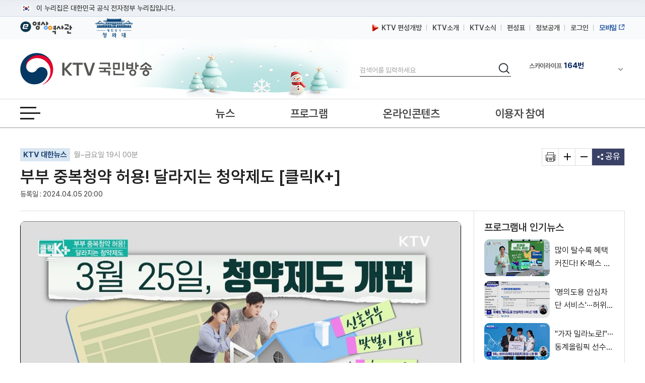

--- FILE ---
content_type: text/html; charset=UTF-8
request_url: https://www.ktv.go.kr/content/view?content_id=698813
body_size: 44732
content:








<!DOCTYPE html>
<html lang="ko">
<head>
<title>KTV 국민방송</title>
<meta http-equiv="X-UA-Compatible" content="IE=edge" />
<meta http-equiv="Content-type" content="text/html; charset=utf-8" />

	
		<meta property='og:title' content='부부 중복청약 허용! 달라지는 청약제도 [클릭K+]' />
	
	
	


	
		<meta property='og:image' content='https://www.ktv.go.kr/media/contents/image/2024/04/05/xRwpLZ1keJ.jpg' />
	
	


	
		<meta property='og:description' content='부부 중복청약 허용! 달라지는 청약제도 [클릭K+]' />
	
	
	

<meta property="og:type" content="article" />
<meta property='og:site_name' content='ktv.go.kr' />
<meta property='og:url' content='http://www.ktv.go.kr/content/view?content_id=698813' />
<meta property='og:site' content='http://www.ktv.go.kr/content/view?content_id=698813' />
<meta name="google-site-verification" content="cl0RZs68GEqnQCoqOBLWPf7T74Qisl1T6jQg1Yz1MZE" />
<meta name="naver-site-verification" content="a51ac2ca83ee47fba5c091daeda27f6c05801097" />

<link rel="apple-touch-icon-precomposed" href="/resources/images/appico.ico"/>
<link rel="shortcut icon" href="/resources/images/appico.ico"/>
<link rel="stylesheet" type="text/css" href="/resources/css/web/common.css?v=adbactde" />
<link rel="stylesheet" type="text/css" href="/resources/css/web/web.css?v=adbactde" />
<link rel="stylesheet" type="text/css" href="/resources/js/library/jquery-ui-1.11.4/jquery-ui.min.css" />
<link rel="stylesheet" type="text/css" href="/resources/css/web/owl.carousel.css" />
<script src="/resources/js/library/jquery/jquery-1.10.2.min.js"></script>
<script src="/resources/js/library/jquery-ui-1.11.4/jquery-ui.min.js"></script>
<script src="/resources/js/library/prototype.js"></script>
<script src="/resources/js/library/owl.carousel.js"></script>
<script src="/resources/js/library/SimpleDateFormat-1.0.js"></script>
<script src="/resources/js/library/jquery.cookie.js"></script>
<script src="/resources/js/library/jquery-scrolltofixed-min.js"></script>
<script src="/resources/js/library/jquery.syaku.rolling.js"></script>
<script src="/resources/js/library/jquery.lazy.min.js"></script>
<script src="/resources/js/views/common/common.js?v=adbactde"></script>
<script src="/resources/js/views/common/datepicker.js?v=adbactde"></script>
<script src="/resources/js/views/common/util/validationCheckUtil.js"></script>
<script src="/resources/js/views/common/popup/layerPopup.js?v=adbactde"></script>
<script src="/resources/js/views/common/util/cookieUtil.js?v=adbactde"></script>
<script src="/resources/js/views/common/util/stringUtil.js"></script>
<script src="/resources/js/views/header/header.js?v=adbactde"></script>
<script src="/resources/js/library/slick/slick.js?v=adbactde"></script>
</head>
<body>
	
		
			<input type="hidden" id="shareTitle" value="부부 중복청약 허용! 달라지는 청약제도 [클릭K+]" />
		
		
		
		
	
	<input type="hidden" id="shareURL" value="http://www.ktv.go.kr/content/view?content_id=698813" />
	<div id="skipNavi">
		<p>
			<a href="#contents">본문바로가기</a>
			<a href="#gnb">메뉴바로가기</a>
		</p>
	</div>
	<div id="header-top">
		<div class="toggle-wrap">
			<div class="toggle-head">
				<div class="inner">
					<span class="nuri-txt">이 누리집은 대한민국 공식 전자정부 누리집입니다.</span>
					<!-- <button type="button" class="btn btn-txt ico-arr-down toggle-btn xsm">공식 누리집 확인방법<span class="sr-only">열기</span></button> -->
				</div>
			</div>
			<div class="toggle-body">
				<div class="inner">
					<dl class="dl nuri">
						<dt class="dt">공식 누리집 주소 확인하기</dt>
						<dd class="dd">go.kr 주소를 사용하는 누리집은 대한민국 정부기관이 관리하는 누리집입니다.<br class="br">이밖에 or.kr 또는 .kr등 다른 도메인 주소를 사용하고 있다면 아래 URL에서 도메인 주소를 확인해 보세요</dd>
						<dd><a href="javascript:window.open('https://uiux.egovframe.go.kr/search.do?query='+window.location.host,'_blank');" class="btn btn-txt ico-go xsm">운영중인 공식 누리집보기</a></dd>
					</dl>
				</div>
			</div>
		</div>
	</div>
	<div id="wrap" class="web_wrap sbC">
		











<script>
	var anyidAdaptor = anyidAdaptor || {};
	anyidAdaptor.orgLogin = function(data){
		//self login logic start
		const params = new URLSearchParams(location.search);
		var obj ={
			ssob : data.ssob
			, tag : params.get("tx")
		}

		var xhr = new XMLHttpRequest();
		xhr.open("POST", "/anyid/getUsrInfo", true);
		xhr.setRequestHeader("Content-Type", "application/json");
		xhr.onreadystatechange = function() {
			if (xhr.readyState === 4 && xhr.status === 200) {
				var response = JSON.parse(xhr.responseText);
				if (response.status == "success") {
					$.ajax({
				        url: "/anyid/anyIdLogin",
				        type: "POST",
				        data: xhr.responseText,
				        contentType: "application/json; charset=utf-8",
				        dataType: 'json',
				        success: function(retMap) {
				        	if(retMap.result != null){
					        	location.href="/";
				        	}else{
				        		alert("정부 통합로그인(Any-id)를 사용하시려면\nKTV 국민방송 홈페이지 회원가입이 필요합니다.");
				        		location.href="/account/join/agree";
				        	}
				        }
						,error:function(){
							alert("오류가 발생하였습니다\n관리자에게 문의하세요.");
						}
				    });
				} else {
					alert("오류가 발생하였습니다\n관리자에게 문의하세요.");
				}
			}
		};
		xhr.send(JSON.stringify(obj));
	}

	/*이용기관 수정 영역 End*/

	/*이용기관 문구수정 영역 Start*/
	anyidAdaptor.JoinConfirm = function(portalJoinUri, memberData){
		anyidAdaptor.receiveAnyIdJoin(portalJoinUri, memberData);
	}
	/*이용기관 문구수정 영역 End*/

	anyidAdaptor.portalJoinUri = "null";
	anyidAdaptor.certData = null;
	anyidAdaptor.ssoByPass = "0";
	anyidAdaptor.niRegYn = "null";
	anyidAdaptor.agencyContextPath = "";

	anyidAdaptor.success = function(data){
		if(anyidAdaptor.ssoByPass != 0 || !data.useSso) {
			anyidAdaptor.orgLogin(data);
		} else {
			anyidAdaptor.certData = data;
			anyidAdaptor.userCheck();
		}
	}

	anyidAdaptor.userCheck = function(){var xhr = new XMLHttpRequest();
		xhr.open("POST", anyidAdaptor.agencyContextPath + "/oidc/userCheck", true);
		xhr.setRequestHeader("Content-Type", "application/x-www-form-urlencoded");
		xhr.onreadystatechange = function() {
			if (xhr.readyState === 4 && xhr.status === 200) {
				var response = JSON.parse(xhr.responseText);
				if (response.success) {
					anyidAdaptor.ssoLogin();
				} else {
					setTimeout(function() {
						anyidAdaptor.receiveAnyIdJoin(response.uri, response.data);
					}, 100);
				}
			}
		};

		let jsonObject = new Object();
		jsonObject.txId = anyidAdaptor.certData.txId;
		jsonObject.ssob = anyidAdaptor.certData.ssob;
		jsonObject.userSeCd = anyidAdaptor.certData.userSeCd;

		let jsonStr = JSON.stringify(jsonObject);
		let encodedString = btoa(jsonStr);

		var data = "data=" + encodedString + "&txId=" + anyidAdaptor.certData.txId;
		xhr.send(data);

	}

	//anyid가입
	anyidAdaptor.receiveAnyIdJoin = function(portalJoinUri, memberData){

		var url = portalJoinUri+encodeURIComponent(memberData);
		anyidAdaptor.popup(url,"openAnyIdRegistUserIdv",700,740);

		window.addEventListener("message", function(event) {
			var result;
			try {
				result = JSON.parse(event.data);
			} catch (error) {
				console.error("Received message is not valid JSON:", error);
				return;
			}

			if(!result.funcName || (result.funcName !== "trmsAgreComplete" && result.funcName !== "registUserComplete")) {
				return;
			}
			if(result.status === "success") {

				anyidAdaptor.ssoLogin();

			}else{

				anyidAdaptor.orgLogin(anyidAdaptor.certData);
			}

		}, false);
	}

	// 팝업 호출
	anyidAdaptor.popup = function(url, name, width, height){
		let left = (screen.width) ? (screen.width-width)/2 : 0;
		let top = (screen.height) ? (screen.height-height)/2 : 0;
		let popup=window.open(url, name ,"resizable=yes,toolbar=no,scrollbars=yes,location=no,top="+top+"px,left="+left+"px,width="+width+"px,height="+height+"px");
		if(popup){
			popup.focus();
		}
	}

	anyidAdaptor.ssoLogin = function(){
		let jsonObject = new Object();
		jsonObject.txId = anyidAdaptor.certData.txId;
		jsonObject.ssob = anyidAdaptor.certData.ssob;
		jsonObject.userSeCd = anyidAdaptor.certData.userSeCd;
		jsonObject.afData = anyidAdaptor.certData.afData;
		let jsonStr = JSON.stringify(jsonObject);

		let encodedString = btoa(jsonStr);
		var baseUrl = window.location.origin + anyidAdaptor.agencyContextPath + "/oidc/ssoLogin";
		var urlWithParams = baseUrl + "?data=" + encodedString;
		window.location.href = urlWithParams;

	}

	anyidAdaptor.ssoLoginPageSub = function(baseUrl, endPoint, acrValues){
		var subUrl = "";

		if (endPoint && endPoint.trim() !== "") {
			subUrl = "?endPoint=" + encodeURIComponent(endPoint);
		}

		if (!acrValues && acrValues.trim() == "") {
			acrValues = "3";
		}

		if (acrValues && acrValues.trim() !== "") {
			if(subUrl == ""){
				subUrl = "?";
			}else{
				subUrl = subUrl + "&";
			}
			subUrl = subUrl + "acrValues=" + acrValues;
		}

		window.location.replace(baseUrl+subUrl);
	}

	/**/
	anyidAdaptor.ssoLogout = function(endPoint) {
		endPoint = typeof endPoint !== 'undefined' ? endPoint : "/";
		var baseUrl = window.location.origin + anyidAdaptor.agencyContextPath + "/oidc/ssoLogout";
		baseUrl = baseUrl + "?endPoint=" + encodeURIComponent(endPoint);
		window.location.replace(baseUrl);
	}
	/**/
	anyidAdaptor.reAuthLevel = function(endPoint, acrValues){
		endPoint = typeof endPoint !== 'undefined' ? endPoint : "/";
		var baseUrl = window.location.origin + anyidAdaptor.agencyContextPath + "/oidc/reAuthLevel";
		anyidAdaptor.ssoLoginPageSub(baseUrl, endPoint, acrValues);

	}
	/**/
	anyidAdaptor.ssoLoginPage = function(endPoint, acrValues){
		endPoint = typeof endPoint !== 'undefined' ? endPoint : "/";
		var baseUrl = window.location.origin + anyidAdaptor.agencyContextPath + "/oidc/auth";
		anyidAdaptor.ssoLoginPageSub(baseUrl, endPoint, acrValues);
	}

	/**/
	anyidAdaptor.ssoSvcToSvc = function(url, endPoint){
		var baseUrl = url + "/oidc/svcToSvc?endPoint=" + encodeURIComponent(endPoint);
		window.open(baseUrl, "_blank");
	}
</script>





<!-- 탑배너 - 시작 -->

	
	<div class="disNone" data-unit-path="/media/unit/unit_page/main/2024_main_ddibanner.html" data-unit-id="343"></div>

<!-- 탑배너 - 끝 -->

<!-- 헤더 시작 -->
<header id="header">
	<div class="header_wrap">
		<div class="h_global_wrap">
			<ul class="h_shortcut">
				<li><a href="https://www.ehistory.go.kr/" target="_blank"  title="e영상역사관 새창열림"><img src="/resources/images/common/top_ehistory.png" alt="e영상역사관"></a></li>
				<li><a href="https://www.president.go.kr/" target="_blank"  title="대한민국 청와대 새창열림" class="h_presi"><img src="/resources/images/common/president25.png" alt="대한민국 대통령실">
				</a></li>
			</ul>
			<ul class="h_global">
				<li>
					<a href="/opinion/ktvPublic/openGuide"><img src="/resources/images/common/m_icon2.png" class="openGuide" alt="">&nbsp; KTV 편성개방</a>
				</li>
				<li><a href="/introduce/history">KTV소개</a></li>
				<li><a href="/ktvnews/notice/list">KTV소식</a></li>
				<!-- <li><a href="/broadChart/channelInfo">채널안내</a></li> -->
				<li><a href="/broadChart/tv?pos=header">편성표</a></li>
				<li><a href="/publicinfo/guide">정보공개</a></li>
				
					
						<li><a class='loginBtn' href="/account/loginMain" >로그인</a></li>
					
					
				
				
				<li><a href="https://m.ktv.go.kr" onclick="window.open(this.href,'KTV국민방송','width=400, height=730, menubar=no, status=no, toolbar=no');return false;" title="새창열림" target="_blank" class="mb_service"><span>모바일</span></a></li>
			</ul>
		</div>
		<div class="logo_search_wrap">
			<h1 class="logo">
				<a href="/">
					<span class="hide">KTV국민방송</span>
				</a>
			</h1>

			
			<div class="img_season" data-unit-path="/media/unit/unit_page/common/2025_season_banner.html" data-unit-id="345"> 
 <img src="/media/unit/unit/fixed_image/zk3FyQhryD.jpg" alt=""> 
</div>

			<div class="search_area">
				<form name="headerSearchForm" method="get" action="/totalSearch">
					<fieldset>
						<legend>검색</legend>
						<label for="header_query" class="hide">검색</label>
						<input type="text" id="header_query" name="baseKeyword" class="search_input searchTxt" maxlength="20" placeholder="검색어를 입력하세요" />
						<button type="submit">
							<span class="hide">검색</span>
						</button>
					</fieldset>
				</form>
			</div>
			<div class="channel_area">
				<div class="channel_wrap">
					<button type="button" class="channel_btn1">
						<span class="hide">채널안내 펼쳐기</span>
					</button>
					<div class="slick" style="display:none;">
						<div>IPTV(KT, SKB, LGU+)<span class="num">64번</span></div>
						<div>스카이라이프<span class="num">164번</span></div>
					</div>
				</div>
				<div class="channel_overlay_wrap">
				 	<div class="channel_overlay">
						<a href="/broadChart/channelInfo">
							<img src="/resources/images/common/channel_overlay_img.png" alt="GENIETV, Btv, U+tv 채널 64번, SkyLife HD 채널 164번">
						</a>
					</div>
				</div>
			</div>
		</div>
	</div>
	<div class="allmenu_area">
		<a href="javascript:;" class="allmenu_btn">
			<strong><span class="hide">전체메뉴 열기</span></strong>
		</a>
	</div>

	<div class="gnb_wrap">

		<nav id="gnb">
			<div class="onair_mb_area">
				<a href="/onair/tv?pos=header" class="onair"><span class="c_red">온 에어</span></a>
			</div>
			<ul class='gnb_menu'> 
 	<li class='lnb1'> 
		<a href='/news'>뉴스</a> 
		<ul class='depth2 depth2hide'> 
 			<li><a href='/news/major/list'>주요뉴스</a></li> 
 			<li><a href='/news/latest/list'>최신뉴스</a></li> 
 			<li><a href='/news/sphere/T000019/list'>경제</a></li> 
 			<li><a href='/news/sphere/T000021/list'>사회</a></li> 
 			<li><a href='/news/sphere/T000023/list'>문화</a></li> 
 			<li><a href='/news/sphere/T000024/list'>과학</a></li> 
 			<li><a href='/news/sphere/T000038/list'>외교/안보</a></li> 
 			<li><a href='/issue/list'>정책이슈</a></li> 
 		</ul> 
 	</li> 
 	<li class='lnb2'> 
		<a href='/program/'>프로그램</a> 
		<ul class='depth2 depth2hide'> 
 			<li><a href='/program/?pt=policy'>정책</a></li> 
 			<li><a href='/program/?pt=culture'>문화/교양</a></li> 
 			<li><a href='/program/?pt=news'>보도</a></li> 
 			<li><a href='/program/?pt=feature'>특집</a></li> 
 			<li><a href='/ktvmedia/T000042'>국가기념식</a></li> 
 			<li><a href='/program/?end=y'>종영</a></li> 
 		</ul> 
 	</li> 
 	<li class='lnb3'> 
		<a href='/online'>온라인콘텐츠</a> 
		<ul class='depth2 depth2hide'> 
 			<li><a href='/online/social'>KTV 유튜브</a></li> 
 			<li><a href='/online/cardnews'>카드뉴스</a></li> 
 			<li><a href='/online/ott'>OTT</a></li> 
 			<li><a href='/program/orgPromotion'>부처 홍보영상</a></li> 
 		</ul> 
 	</li> 
 	<li class='lnb4'> 
		<a href='/opinion'>이용자 참여</a> 
		<ul class='depth2 depth2hide'> 
 			<li><a href='/opinion/ktvPublic'>편성개방 안내</a></li> 
 			<li><a href='/opinion/viewer/list'>시청자 의견</a></li> 
 			<li><a href='/opinion/suggest/list'>방송소재 제안</a></li> 
 			<li><a href='/opinion/donate'>영상기증</a></li> 
 			<li><a href='/opinion/eMinwon/epeople'>국민신문고</a></li> 
 			<li><a href='/opinion/eMinwon/reportCenter'>클린신고센터</a></li> 
 			<li><a href='/opinion/eMinwon/whistleblower'>공익신고</a></li> 
 		</ul> 
 	</li> 
</ul>
		</nav>
	</div>
</header>
<!-- 헤더 끝 -->

<!-- 전체메뉴 시작 -->
<div class='allmenu_wrap'><div class='allmenu_box'><h2>전체메뉴</h2><a href='#' class='close'><span class='hide'>전체메뉴 닫기</span></a><ul class='menu_box'><li><a href='/news'>뉴스</a><ul class='all_depth2'><li><a href='/news/major/list'>주요뉴스</a></li><li><a href='/news/latest/list'>최신뉴스</a></li><li><a href='/news/sphere/T000019/list'>경제</a></li><li><a href='/news/sphere/T000021/list'>사회</a></li><li><a href='/news/sphere/T000023/list'>문화</a></li><li><a href='/news/sphere/T000024/list'>과학</a></li><li><a href='/news/sphere/T000038/list'>외교/안보</a></li><li><a href='/issue/list'>정책이슈</a></li></ul></li><li><a href='/program/'>프로그램</a><ul class='all_depth2'><li><a href='/program/?pt=policy'>정책</a></li><li><a href='/program/?pt=culture'>문화/교양</a></li><li><a href='/program/?pt=news'>보도</a></li><li><a href='/program/?pt=feature'>특집</a></li><li><a href='/ktvmedia/T000042'>국가기념식</a></li><li><a href='/program/?end=y'>종영</a></li></ul></li><li><a href='/online'>온라인콘텐츠</a><ul class='all_depth2'><li><a href='/online/social'>KTV 유튜브</a></li><li><a href='/online/cardnews'>카드뉴스</a></li><li><a href='/online/ott'>OTT</a></li><li><a href='/program/orgPromotion'>부처 홍보영상</a></li></ul></li><li><a href='/opinion'>이용자 참여</a><ul class='all_depth2'><li><a href='/opinion/ktvPublic'>편성개방 안내</a></li><li><a href='/opinion/viewer/list'>시청자 의견</a></li><li><a href='/opinion/suggest/list'>방송소재 제안</a></li><li><a href='/opinion/donate'>영상기증</a></li><li><a href='/opinion/eMinwon/epeople'>국민신문고</a></li><li><a href='/opinion/eMinwon/reportCenter'>클린신고센터</a></li><li><a href='/opinion/eMinwon/whistleblower'>공익신고</a></li></ul></li></ul><ul class='menu_box'><li><a href='/onair/tv'>온 에어</a><li><a href='/broadChart/tv'>방송안내</a><li><a href='/totalSearch'>통합검색</a><li><a href='/ktvnews/notice/list'>KTV 소식</a></ul><ul class='menu_box'><li><a href='/introduce/history'>KTV소개</a><li><a href='/publicinfo/guide'>정보공개</a><li><a href='/guide/tos'>이용안내</a><li><a href='/opinion/ktvPublic'>편성개방안내</a></ul><a href='/guide/sitemap' class='sitemap_more'>사이트맵 전체보기</a></div></div>
<!-- 전체메뉴 끝 -->

<!-- 퀵메뉴 시작 -->

	<div class="quick_menu">
		<ul>
			<li><a href="https://www.youtube.com/user/chKTV520"  target="_blank" title="유튜브 새창열림" class="yt"><span class="hide">유튜브</span></a></li>
			<li><a href="https://www.facebook.com/KTV.kr" target="_blank" title="페이스북 새창열림"  class="fb"><span class="hide">페이스북</span></a></li>
			<li><a href="https://twitter.com/Mylife_KTV" target="_blank" title="트위터 새창열림"  class="tw"><span class="hide">트위터</span></a></li>
			<li><a href="https://www.instagram.com/ktv_kr/" target="_blank" title="인스타그램 새창열림"  class="in"><span class="hide">인스타그램</span></a></li>
			<li><a href="https://blog.naver.com/ktv520" target="_blank" title="네이버블로그 새창열림"  class="nb"><span class="hide">블로그</span></a></li>
			<li><a href="https://tv.naver.com/ktv" target="_blank" title="네이버TV 새창열림"  class="tv"><span class="hide">네이버TV</span></a></li>
		</ul>
		<button type="button" class="btn_top" onclick="window.scrollTo(0,0);">맨위로 가기 버튼</button>
	</div>
	<!-- 퀵메뉴 끝 -->

	
	<div class="left_banner" data-unit-path="/media/unit/unit_page/common/2023_common_left_banner.html" data-unit-id="335"> 
 <a href="/ktvnews/notice/view?pageIndex=1&amp;board_num=201502" data-type="fixed" target="_self" title="KTV 중계방송 신청"> <img src="/media/unit/unit/fixed_image/xfZbXGJ5u1.jpg" alt="48개 부처 대상 KTV 중계방송 신청 안내 바로가기"> </a> 
 <a href="https://nanuri.ktv.go.kr" style="margin-top:10px;position:relative;display:block;" target="_blank" title="나누리 포털 바로가기 새창열림" data-type="fixed"> <img src="/media/unit/unit/fixed_image/2NZf9SwswH.png" alt="국민 누구나 이용 가능한 나누리포털 포털바로가기 KTV 나누리"> </a>    
</div>

		<div id="bodyContents">
		<a href="#bodyContents" name="bodyContents" title="본문"><span class="hide">본문</span></a>
			





<script src="https://t1.kakaocdn.net/kakao_js_sdk/2.1.0/kakao.min.js" integrity="sha384-dpu02ieKC6NUeKFoGMOKz6102CLEWi9+5RQjWSV0ikYSFFd8M3Wp2reIcquJOemx" crossorigin="anonymous"></script>
<script src="/resources/js/views/content/content/view.js?v=adbactde"></script>
<script>


$(document).ready(function(){

	//팝업보기
	$('#contentPopup').click(function(){
		window.open('/content/popup?content_id='+$('#content_id').val(),'viewPopup','width=750,height=600,left=0,top=0');
		return false;
	});

	//인쇄
	$('#print').click(function(){
		window.open('/function/printContent?content_id='+$('#content_id').val(),'printPopup', 'width=800, height=560, menubar=no, status=no, toolbar=no');
		return false;
	});

	//좋아요 버튼 동작
	$("#likeBtn").click(function(){
		vodLikeCount();
		$(this).removeClass("off");
		$(this).addClass("on");
		var newText = Number($(this).text()) + 1;
		$(this).text(newText);
	});

	//영상구매버튼
	if ($("#program_id").val() != ""){
		//21.01.12 제거
		//showProgramOrderbtn();
	}

	getAsideList('', "issue");
	getAsideList('PG2180013D', "program");
	
		//getAsideList('T000021', "topic");
	
	
});

function htmlEntityDec(str){
	if(str == "" || str == null){
		return str;
	}
	else{
		var returnStr = str.replace(/&amp;/gi, "&").replace(/&#38;/gi, "&").replace(/&#35;/gi, "#").replace(/&lt;/gi, "<").replace(/&gt;/gi, ">").replace(/&quot;/gi, "\'").replace(/&#34;/gi, "\'").replace(/&#39;/gi, '\'').replace(/&#37;/gi, '%').replace(/&#40;/gi, '(').replace(/&#41;/gi, ')').replace(/&#43;/gi, '+').replace(/&#47;/gi, '/').replace(/&#46;/gi, '.').replace(/&#59;/g, ";");
		return returnStr
    }
}

//좋아요기능
var likeCount = 0;
function vodLikeCount(){
	//console.log(likeCount);
	//if (likeCount == 0){
		$.ajax({
			url : "/content/vodLikeCount",
			dataType : "json",
			type : "get",
			data : {
				 "type" : "program"
				,"content_id" : '698813'
			},
			success: function(data) {},
			error:function(request,status,error){}
		});
	//}
	likeCount++;
}

//영상구매
function showProgramOrderbtn(){
	$.ajax({
		url : "/content/getProgramOrder",
		dataType : "json",
		type : "post",
		data : {
			"program_id" : 'PG2180013D',
			"program_seq" : '1441',
			},
		success: function(data) {
			if (data.result == "Y"){
				$("#programOrderbtn").show();
			}
		},
		error:function(request,status,error){}
	});
}
</script>

<input type="hidden" id="linkurl" value="/content/view?content_id=698813">
<input type="hidden" id="commonurl" value="https://www.ktv.go.kr/content/view?content_id=698813">
<input type="hidden" id="program_id" value="PG2180013D">
<input type="hidden" id="content_id" value="698813">

<!-- View container -->
<div id="container">
	<!-- View header -->
	<div class="view_header_wrap">
		<div class="view_header">
			<h1>
				<a href="/">
					<img src="/resources/images/common/logo_small.png" alt="KTV 국민방송" />
				</a>
			</h1>
			<div class="view_header_title">
				<span>부부 중복청약 허용! 달라지는 청약제도 [클릭K+]</span>
			</div>
			<div class="view_global">
				<ul>
					<li><a href="/broadChart/channelInfo"><span>채널안내</span></a></li>
					<li><a href="/broadChart/tv?poh_global_wraps=header"><span>편성표</span></a></li>
					<li><a class="onair" href="/onair/tv?pos=header"><span>온 에어</span></a></li>
				</ul>
			</div>
			<div class="util view_util">
				<!-- <input type="image" class="header_search_btn" src="/resources/images/common/top_search.png" alt="검색"> -->
				<a href="#" class="allmenu_btn">
					<strong>
						<span class="hide">전체메뉴 열기</span>
					</strong>
				</a>
			</div>
		</div>
		<div class="progress_wrap">
			<div class="scroll_progress"></div>
		</div>
	</div>
	<!-- View header -->

	<!-- Top view -->
	<div class="top_view">
		<div class="lft">
			
				<p class="program-name">
					<a href="/program/home/PG2180013D/main">KTV 대한뉴스</a>
					월~금요일 19시 00분
				</p>
			
			<h2>
			부부 중복청약 허용! 달라지는 청약제도 [클릭K+]</h2>
			<p class="date">
				
				
				
				<span>등록일 : 2024.04.05 20:00</span>
				
			</p>
		</div>
		<ul class="rht">
			<li>
				<a href="#" id="print" title="새창 열림"><span class="hide">기사인쇄</span></a>
			</li>
			<li>
				<a href="#" id="extension"><span class="hide">글자확대</span></a>
			</li>
			<li>
				<a href="#" id="contraction"><span class="hide">글자축소</span></a>
			</li>
			<li>
				<a href="#" title="펼치기" id="share">
					<span>공유</span>
				</a>
				<ul class="sns disNone">
					<li class="sns4"><a href="#" id="sns_kakaotalk" title="카카오톡 새창열기"><span class="hide">카카오톡</span></a></li>
					<li class="sns2"><a href="#" id="sns_facebook" title="페이스북 새창열기"><span class="hide">페이스북</span></a></li>
					<li class="sns3"><a href="#" id="sns_twitter" title="트위터 새창열기"><span class="hide">트위터</span></a></li>
					<li class="sns1"><a href="#" id="sns_naver" title="네이버 새창열기"><span class="hide">네이버</span></a></li>
					<!-- <li class="sns5"><a href="#" id="sns_kakaostory"><span class="hide">카카오 스토리</span></a></li> -->
					<li class="sns6"><a href="#" id="sns_band" title="네이버밴드 새창열기"><span class="hide">밴드</span></a></li>
					<!-- <li class="sns10"><a href="#" id="send-mail" title="새창으로 기사를 메일로 보내기"><span class="hide">기사 메일 보내기</span></a></li> -->
					<li class="url_link"><a href="#" id="sns_url">URL 복사</a></li>
				</ul>
			</li>
		</ul>
	</div>
	<!-- Top view -->

	<div id="contents" style="position:static;">
		<div id="con_wrapper">
			<!-- contents -->
			<div id="view_contents">
				<div class="top-news-sty04">
					<!-- top-news-video -->
					<div class="top-news-video">
					<button class="video_close disNone"><span class="hide">닫기</span></button>
						<div class="video_875">
							<div class="draggable">
								<iframe id="playerFrame" name="playerFrame" src="/content/player?content_id=698813"  title="영상플레이어" allowfullscreen></iframe>
							</div>
						</div>
						<div class="view_btn1">
							
							<div class="btn_lft">
								<span title="조회수">조회수 : 7,995 회</span>
								<a href="#" class="like off" id="likeBtn" title="좋아요">44</a>
								<!-- <a href="#" id="playBtn" class="white_btn">리모컨</a>
								<div class="video_btn noview">
									<a href="#" class="play playToggle" title="재생/중지"><span class="hide">재생</span></a>
									<a href="#" class="stop playToggle"><span class="hide">일시정지</span></a>
									<a href="#" class="back" title="키보드 왼쪽 - 영상이동(-5초)"><span class="hide">이전이동(5초)</span></a>
									<a href="#" class="front" title="키보드 오른쪽 - 영상이동(+5초)"><span class="hide">다음이동(5초)</span></a>
									<a href="#" class="voldown" title="볼륨 낮추기"><span class="hide">볼륨낮추기</span></a>
									<a href="#" class="volup" title="볼륨 높이기"><span class="hide">볼륨높이기</span></a>
									<a href="#" class="mute" title="볼륨 음소거"><span class="hide">음소거</span></a>
								</div> -->
							</div>
							<div class="btn_rht">
								<a href="#" id="btnWide" class="white_btn">
									<span class="screen_wide">넓은화면</span>
									<span class="screen_default disNone">좁은화면</span>
								</a>
								<a href="#" id="contentPopup" class="white_btn" title="새창으로 팝업보기"> 팝업보기 </a>
								
									<a href="/content/view?content_id=698830" class="white_btn"> 전체 영상보기 </a>
								
								
							</div>
						</div>
					</div>
					<!-- //top-news-video -->
				</div>
				<!-- view_cnt -->
				<div class="view_cnt">

					<!-- 이용자만족도조사 배너 -->
					

					<div class="article zoominout ">
						변차연 기자&gt;<br>안녕하세요~ ‘클릭K 플러스’입니다.<br>지난 25일, 청약제도가 새롭게 바뀌었습니다.<br>신혼부부와 맞벌이 부부, 출산 가구에 더 유리한 청약제도가 시행된 건데요, 자 이제 결혼하면 내 집 마련 확률이 더 높아질 수 있을까요?<br>자세한 내용, 알아보겠습니다.<br><br>일단, 부부가 각각 청약을 넣었을 때보다 혼인신고를 했을 때 당첨 확률이 줄어드는 이른바 '결혼 페널티'가 사라졌습니다.<br>기존에는 신혼부부 특별공급에서 배우자가 혼인신고 전에 청약 당첨이나 주택 소유 이력이 있으면 배우자 상대방은 특공 청약을 할 수 없었는데요, 앞으로는 배우자의 결혼 전 청약 이력과 상관없이 특공 청약에 나설 수 있습니다.<br>부부의 청약 중복 신청도 가능해졌습니다.<br>부부가 같은 아파트에 청약을 신청했다가 동시에 당첨되는 경우, 기존에는 두 사람 모두 부적격 처리했지만, 앞으로는 먼저 접수한 사람은 당첨 자격을 유지할 수 있습니다.<br>이와 함께 공공분양 특별공급 때 적용되는 맞벌이 부부 소득 기준도 완화됐는데요, 맞벌이 부부 소득 기준을 기존 1인 가구 월평균 소득의 140%에서 200%로 크게 상향했습니다.<br>부부 합산 연 소득으로 살펴보면, 현재는 약 1억 2천만 원까지 공공분양 특별공급 신청이 가능한데, 이젠 연 소득이 1억 6천만 원 정도 되는 맞벌이 부부도 청약할 수 있게 된 겁니다.<br>또 앞으로는 배우자의 청약통장 가입 기간까지 합산돼 인정됩니다.<br>지금까지는 민영주택 가점제에서 본인 통장 기간만 인정됐지만, 배우자 통장 기간의 50%까지 청약 점수에 합산할 수 있게 된 건데요.<br>예를 들어, 본인이 청약통장을 5년, 배우자가 4년을 보유했다면 지금까진 본인 점수인 7점만 인정됐는데 이제 배우자 점수까지 합산해 10점까지 받을 수 있습니다.<br>출산 가구를 위한 신생아 특별 공급도 시행됩니다.<br>그동안의 특공 유형에는 생애 최초, 신혼부부, 다자녀, 노부모 부양, 장애인 등이 있었는데요, 여기에 신생아 가구 유형도 추가됐습니다.<br>혼인 여부와 상관없이 입주자 모집 공고일 기준 2년 이내 출생한 자녀가 있는 가구가 그 대상인데요.<br>신생아 특공에 청약해 당첨되면, 여기에 더해 '신생아 특례 디딤돌 대출'도 지원할 계획입니다.<br>대출 기준으로 보면, 부부 합쳐서 연소득이 1억 3천만 원 이하이고, 빚을 제외하고 순자산이 4억 6,900만 원 이하여야 합니다.<br>이 경우, 1.6~3.3% 금리로 최대 5억 원까지 신생아특례디딤돌 대출을 받을 수 있습니다.<br>또, 민영·공공주택 다자녀 특별공급 기준도 완화됐는데요, 그동안은 3자녀 이상 가구만 청약 신청이 가능했지만, 앞으로는 2자녀 가구부터 가능합니다.<br>지난해 우리나라의 합계출산율은 0.72명으로 역대 최저를 기록했죠.<br>저출산 문제의 원인 중 하나로 꼽히는 것이 바로 불안정한 주거 환경인데요, 정부가 결혼과 출산 장려에 초점을 맞춰 청약제도를 개편한 만큼, 더 많은 결혼 및 출산 가구가 안정적인 보금자리를 마련할 수 있길 바라봅니다.<p><br></p><p><br></p><p>( KTV 국민방송 케이블방송, 위성방송 ch164, <a href="http://www.ktv.go.kr">www.ktv.go.kr</a> )<br>&lt; ⓒ 한국정책방송원 무단전재 및 재배포 금지 &gt;</p>
					</div>

					
						<div class="list zoominout ">
							<h3>
								KTV 대한뉴스 <span>(1441회)</span> 클립영상
							</h3>
							<ul>
								
									<li>
										<a href="/content/view?content_id=698829" >윤 대통령 &#34;톤세제 연장···5조5천억 친환경 선박금융&#34;</a>
										<span>02:28</span>
									</li>
								
									<li>
										<a href="/content/view?content_id=698828" >사전투표 첫날 투표율 &#39;15.6&#37;&#39;···투표용지 보안 강화</a>
										<span>02:28</span>
									</li>
								
									<li>
										<a href="/content/view?content_id=698827" >&#34;한일중 정상회의, 5월 서울 개최 조율 중&#34; [뉴스의 맥]</a>
										<span>03:05</span>
									</li>
								
									<li>
										<a href="/content/view?content_id=698826" >내년 비수도권 전공의 확대···&#34;유연히, 원칙 지키며 대화&#34;</a>
										<span>02:55</span>
									</li>
								
									<li>
										<a href="/content/view?content_id=698825" >필수의료에 1조4천억 투입···행위별 수가제 개선</a>
										<span>01:47</span>
									</li>
								
									<li>
										<a href="/content/view?content_id=698824" >윤 대통령 &#34;부산대병원 병동 신축 전폭적으로 지원&#34;</a>
										<span>00:40</span>
									</li>
								
									<li>
										<a href="/content/view?content_id=698823" >유엔 인권이사회, 북한인권결의안 22년 연속 채택</a>
										<span>01:41</span>
									</li>
								
									<li>
										<a href="/content/view?content_id=698822" >군 정찰위성 2호기 8일 발사···&#34;기상 제약 없이 관측&#34;</a>
										<span>01:55</span>
									</li>
								
									<li>
										<a href="/content/view?content_id=698821" >한 총리 &#34;적기적소 인력지원으로 농산물 생산 뒷받침&#34;</a>
										<span>01:54</span>
									</li>
								
									<li>
										<a href="/content/view?content_id=698820" >&#34;선배의 마음으로 응원&#34;···국립예술단체 교육단원 확대</a>
										<span>02:29</span>
									</li>
								
									<li>
										<a href="/content/view?content_id=698819" >지진해일 대비·대응체계 강화···조기 탐지체계 구축</a>
										<span>02:30</span>
									</li>
								
									<li>
										<a href="/content/view?content_id=698818" >4월 &#39;대형산불의 달&#39;···산불 특별대책기간 [정책현장+]</a>
										<span>02:31</span>
									</li>
								
									<li>
										<a href="/content/view?content_id=698813" class="on">부부 중복청약 허용! 달라지는 청약제도 [클릭K+]</a>
										<span>03:26</span>
									</li>
								
									<li>
										<a href="/content/view?content_id=698817" >&#39;브라질 안장&#39; 광복군 김기주·한응규 지사 유해 봉환 추진</a>
										<span>01:03</span>
									</li>
								
									<li>
										<a href="/content/view?content_id=698816" >슬기로운 금융생활 위해 학생 눈높이에 맞춘 금융교육 지원</a>
										<span>00:47</span>
									</li>
								
									<li>
										<a href="/content/view?content_id=698815" >10주년 맞아 더 특별하고 풍성해진 &#39;궁중문화축전&#39;</a>
										<span>00:50</span>
									</li>
								
									<li>
										<a href="/content/view?content_id=698814" >세계적인 대학과 손잡고 데이터 융합 분야 글로벌 인재 키운다!</a>
										<span>00:51</span>
									</li>
								
							</ul>
						</div>
					

					
				</div>
				<!-- //view_cnt -->
				<div class="snsBox">
					<div id="lv-container" data-id="ktv" data-uid="MTA2NC8yNDYzOS8xNjUx"></div>
					<script>
						livereSetting('/content/view?content_id=698813', 'TV', 'PG2180013D', '698813');
					</script>
				</div>
				<!-- 하단 영역 -->
				<!-- //하단 영역 -->
			</div>
			<!-- //contents -->
			<!-- aside -->
			<div class="aside_wrap">
				




<div id="aside" >

	<!-- 이슈명 콘텐츠 -->
	<div class="r-wrap disNone" id="aside_issue">
		<!-- getAsideList('이슈ID', "topic"); 스크립트호출 -->
	</div>
	<!--// 이슈명 콘텐츠 -->

	<!-- 프로그램내 인기뉴스  -->
	<div class="r-wrap disNone">
		<h3 id="aside_program_title">프로그램내 인기영상</h3>
		<div class="r-now-news">
			<ul class="img-type" id="aside_program">
				<li></li>
				<!-- getAsideList('프로그램ID', "program"); 스크립트호출 -->
			</ul>
		</div>
	</div>
	<!--// 프로그램내 인기뉴스  -->

	
		<!-- 분야내 인기뉴스  -->
		
		<div class="r-wrap" data-unit-path="/media/unit/unit_page/common/aside_rank_topic_T000021.html" data-unit-id="269"> 
 <h3>사회분야 인기뉴스</h3> 
 <div class="r-major-issue" data-view_url="/news/sphere/T000021/view"> 
  <a href="/content/view?content_id=746390" data-type="search" title="희생과 헌신에 합당한 보상을···국가보훈부 업무계획은?"> <span class="thumb"> <img src="/media/contents/image/2026/01/21/x2L6KQb4YL.jpg" alt="희생과 헌신에 합당한 보상을···국가보훈부 업무계획은?"> </span> <strong>희생과 헌신에 합당한 보상을···국가보훈부 업무계획은?</strong> </a> 
  <ul class="r-list"> 
   <li><a href="/content/view?content_id=746704" data-type="search" title="상속세 회피 '대형 베이커리카페'···국세청 실태조사">상속세 회피 '대형 베이커리카페'···국세청 실태조사</a></li> 
   <li><a href="/content/view?content_id=746394" data-type="search" title="2026 신년 기자회견 이재명 대통령 모두발언">2026 신년 기자회견 이재명 대통령 모두발언</a></li> 
   <li><a href="/content/view?content_id=746391" data-type="search" title="이 대통령, 2026년 민생 체감 정책 직접 점검">이 대통령, 2026년 민생 체감 정책 직접 점검</a></li> 
   <li><a href="/content/view?content_id=746381" data-type="search" title="&quot;대북 무인기, 있을 수 없는 일···남북 신뢰 관리해야&quot;">"대북 무인기, 있을 수 없는 일···남북 신뢰 관리해야"</a></li> 
  </ul> 
 </div> 
</div>
		<!--// 분야내 인기뉴스  -->

		<!-- 최신뉴스  -->
		<div class="r-wrap r-now-news" data-unit-path="/media/unit/unit_page/common/aside_latest_news.html" data-unit-id="277"> 
 <h3>최신뉴스</h3> 
 <ul class="text-type" data-view_url="/news/latest/view"> 
  <li><a href="/content/view?content_id=746981" data-type="search" title="작년 출생아 수 23만 명···18년 만에 최고 증가율">작년 출생아 수 23만 명···18년 만에 최고 증가율</a></li> 
  <li><a href="/content/view?content_id=746974" data-type="search" title="한-미 '비자 문제' 3차 협의···'전문 트레이너' 신설">한-미 '비자 문제' 3차 협의···'전문 트레이너' 신설</a></li> 
  <li><a href="/content/view?content_id=746977" data-type="search" title="부처 AX 지원 확대···올해 2조4천 억 투입">부처 AX 지원 확대···올해 2조4천 억 투입</a></li> 
  <li><a href="/content/view?content_id=746978" data-type="search" title="지난해 신축매입 역대 최대···올해 수도권 4만4천 호 착공">지난해 신축매입 역대 최대···올해 수도권 4만4천 호 착공</a></li> 
  <li><a href="/content/view?content_id=746980" data-type="search" title="고교학점제 개선안 시행···&quot;선택과목은 출석률만 적용&quot;">고교학점제 개선안 시행···"선택과목은 출석률만 적용"</a></li> 
  <li><a href="/content/view?content_id=746979" data-type="search" title="&quot;국내 단일종목 2배 ETF 추진···가계대출 관리 강화&quot;">"국내 단일종목 2배 ETF 추진···가계대출 관리 강화"</a></li> 
  <li><a href="/content/view?content_id=746983" data-type="search" title="통상 불확실성 속 경제 점검···&quot;민생 회복·혁신 총력&quot; [뉴스의 맥]">통상 불확실성 속 경제 점검···"민생 회복·혁신 총력" [뉴스의 맥]</a></li> 
  <li><a href="/content/view?content_id=746984" data-type="search" title="설 성수품 27만 톤 공급···농축수산물 최대 50% 할인">설 성수품 27만 톤 공급···농축수산물 최대 50% 할인</a></li> 
  <li><a href="/content/view?content_id=746985" data-type="search" title="전작권 전환 회의···&quot;올해 전작권 회복 원년&quot;">전작권 전환 회의···"올해 전작권 회복 원년"</a></li> 
  <li><a href="/content/view?content_id=746982" data-type="search" title="지난해 중소기업 수출 1천186억 달러···역대 최대">지난해 중소기업 수출 1천186억 달러···역대 최대</a></li> 
 </ul> 
</div>
		<!-- //최신뉴스  -->
	
	
	
	
</div>

			</div>
			<!-- //aside -->
		</div>
	</div>
</div>
		</div>
		

<!-- 유관 사이트 노출 -->
<div id="footer">
	<div class="foot_area">
		<div class="foot_con01">
			<ul class="left_area">
				<li><a href="/guide/visit">견학 안내</a></li>
				<li><a href="/guide/mobile">모바일앱 이용안내</a></li>
				<li><a href="/guide/api">공공데이터 이용안내</a></li>
				<li><a href="/opinion/ktvPublic/openGuide">편성개방 안내</a></li>
				<li><a href="/introduce/map">찾아오시는 길</a></li>
			</ul>

			<!-- rig_area end -->
		</div>
		<!-- foot_con1 end -->

		<div class="foot_con2">
			<div class="foot_logo_area">
				<h1>
					<img src="/resources/images/common/ft_logo2.png" alt="책임운영기관 문화체육관광부 한국정책방송원" />
				</h1>
				<p>Copyrightⓒ KTV국민방송. All Rights Reserved.</p>
			</div>
			<div class="foot_info_area">
				<ul class="info01">
					<li>주소 : 30128 세종특별자치시 정부2청사로 13 한국정책방송원 KTV</li>
					<li>대표전화 : 044-204-8000 (월~금 09:00~18:00, 공휴일 제외)</li>
					<li>팩스 : 044-204-8479</li>
					<li>이메일 : ktvwebmaster@korea.kr</li>
				</ul>
				<h2 class="data_title"><a href="https://www.ehistory.go.kr/info/announce?tab=2" target="_blank" title="영상자료 이용문의 새창열림">영상자료 이용문의</a></h2>
				<ul class="info02">
					<li>전화 :  044-204-8468, 8270 (월~금 09:00~18:00, 공휴일 및 점심시간 제외)</li>
					<li>이메일 :  ktvarchive@korea.kr</li>
				</ul>
			</div>
			<div class="foot_policy_area">
				<ul>
					<li>
						<a href="/guide/privacy" class="text_st01">개인정보처리방침</a>
					</li>
					<li>
						<a href="/guide/copyright">저작권정책</a>
					</li>
					<li>
						<a href="/opinion/eMinwon/reportCenter">클린신고센터</a>
					</li>
					<!-- <li>
						<a href="/introduce/map">찾아오시는길</a>
					</li> -->
					<li>
						<a href="/guide/tos">이용약관</a>
					</li>
					<li>
						<a href="/guide/mailing">이메일무단수집거부</a>
					</li>
					<li>
						<a href="/guide/rss">RSS서비스</a>
					</li>
					<li>
						<a href="/guide/viewer">뷰어내려받기</a>
					</li>

				</ul>
			</div>
		</div>
		<!-- foot_con2 end -->
	</div>
</div>



<script type="text/javascript" src="//wcs.naver.net/wcslog.js"></script>
<script type="text/javascript">
if(!wcs_add) var wcs_add = {};
wcs_add["wa"] = "7c551e53cb9228";
if(window.wcs) {
wcs_do();
}
</script>

<!-- Global site tag (gtag.js) - Google Analytics -->
<script async src="https://www.googletagmanager.com/gtag/js?id=G-VBDHYCCS4P"></script>
<script>
  window.dataLayer = window.dataLayer || [];
  function gtag(){dataLayer.push(arguments);}
  gtag('js', new Date());

  gtag('config', 'G-VBDHYCCS4P');
</script>
<!-- //footer -->
	</div>
</body>
</html>

--- FILE ---
content_type: text/css
request_url: https://www.ktv.go.kr/resources/js/library/vodplayer/wenplayer/skins/weandsoft.css
body_size: 9274
content:
.wen-icon {
    font-family: 'weandsoft';
    -webkit-font-smoothing: antialiased;
    font-style: normal;
    font-weight: normal;
    text-transform: none;
    background-color: transparent;
    font-variant: normal;
    -webkit-font-feature-settings: "liga";
    -moz-font-feature-settings: "liga=1";
    -moz-font-feature-settings: "liga";
    -ms-font-feature-settings: "liga" 1;
    -o-font-feature-settings: "liga";
    font-feature-settings: "liga";
    -moz-osx-font-smoothing: grayscale
}

/* Use this class to set a global background color for all elemnts. */
.wen-skin-weandsoft .wen-background-color {
 /*  background: #000;*/ /*KBS*/
}

/* This is the class that houses all controls. Use this to adjust the appearance of the entire controlbar. */
.wen-skin-weandsoft .wen-controlbar {
/*
  border-top: #333 1px solid;
  height: 2.5em;
  KBS */
  padding:0 10px 10px 10px;
  width:100%;
}


/* Vertically aligns the timeslider and icons in the center of the controlbar. */
.wen-skin-weandsoft .wen-group {
  vertical-align: middle;
}

/* Sets the style for the visual playlist. */

.wen-skin-weandsoft .wen-playlist {
  background-color: rgba(0, 0, 0, 0.8);
}

/* Aligns the visual playlist above its icon. */

.wen-skin-weandsoft .wen-playlist-container {
  left: -43%;
  background-color: rgba(0, 0, 0, 0.8);
}

/* Sets the style for the visual playlist items. */
.wen-skin-weandsoft .wen-playlist-container .wen-option {
  border-bottom: 1px solid #444;
}

/* Allows you to adjust the color of the playlist item when hovering and has a different active style.*/

.wen-skin-weandsoft .wen-playlist-container .wen-option:hover,
.wen-skin-weandsoft .wen-playlist-container .wen-option.wen-active-option {
  background-color: black;
}

/* Changes the color of the label when hovering.*/

.wen-skin-weandsoft .wen-playlist-container .wen-option:hover .wen-label {
  color: #ff0046;
}

/* Aligns the playlist header icon with the items in the playlist. */
.wen-skin-weandsoft .wen-playlist-container .wen-icon-playlist {
  margin-left: 0;
}

/* Sets the color of the play icon of the currently playing playlist item.*/
.wen-skin-weandsoft .wen-playlist-container .wen-label .wen-icon-play {
  color: #ff0046;
}

/* Aligns the playlist play icon with the items in the playlist. */
.wen-skin-weandsoft .wen-playlist-container .wen-label .wen-icon-play:before {
    padding-left: 0
}

/* Sets the color of the playlist title */
.wen-skin-weandsoft .wen-tooltip-title {
    background-color: #000;
    color: #fff
}

/* Style for playlist item, current time, qualities, and caption text.*/
.wen-skin-weandsoft .wen-text {
  color: #ffffff;
}

/* Color for all buttons when they are inactive. This is over-ridden with the
inactive configuration in the skin block.*/
.wen-skin-weandsoft .wen-button-color {
  color: #ffffff;
}


/* Color for all buttons for when they are hovered on. This is over-ridden with the
active configuration in the skin block.*/

.wen-skin-weandsoft .wen-button-color:hover {
 /*  color: #ff0046; KBS  */
}


/* Color for when HD/CD icons are toggled on. */
.wen-skin-weandsoft .wen-toggle {
  color: #ff0046;
}

/* Color for when HD/CD icons are toggled off. */
.wen-skin-weandsoft .wen-toggle.wen-off {
  color: #ffffff;
}

/* Sets spacing between controlbar icons and text */
.wen-skin-weandsoft .wen-controlbar .wen-icon:before,
.wen-skin-weandsoft .wen-text-elapsed,
.wen-skin-weandsoft .wen-text-duration {
    padding: 0 .7em;

	font-weight:400;
	line-height:100%;
	text-shadow: rgba(0,0,0,0.3) 0px 1px 2px;
	opacity:1;
	margin-top:10px;
}

/* Removes icon padding to align the playlist header icon with the items in the playlist. */
.wen-skin-weandsoft .wen-controlbar .wen-icon-prev:before {
    padding-right: .25em;
}

/* Removes icon padding to align the playlist header icon with the items in the playlist. */
.wen-skin-weandsoft .wen-controlbar .wen-icon-playlist:before {
    padding: 0 .45em;
}

.wen-skin-weandsoft .wen-controlbar .wen-icon-next:before {
    padding-left: .25em
}

/* Sets the style for the prev and next icons. */
.wen-skin-weandsoft .wen-icon-prev,
.wen-skin-weandsoft .wen-icon-next {
    font-size: .7em
}

/* Adds the spacer style to between the play icon and the previous icon. */
.wen-skin-weandsoft .wen-icon-prev:before {
  border-left: 1px solid #666;
}

/* Adds the spacer style to between the next item and current time.  */
.wen-skin-weandsoft .wen-icon-next:before {
  border-right: 1px solid #666;
}

/* Color of the display icon */
.wen-skin-weandsoft .wen-icon-display {
  color: #fff;
}

/* Centers the display icon in it's container */
.wenplayer.wen-skin-weandsoft .wen-icon-display:before {
  padding-left: 0;
}


/* Turns the display icon container into a circle. */
.wen-skin-weandsoft .wen-display-icon-container {
    border-radius: 50%;
 /*	border: 1px solid #333 KBS*/
}

/* Styles the timeslider rail */
.wen-skin-weandsoft .wen-rail {
  background-color: #606066;
}

/* Sets the color for the buffer of the timeslider rail. */
.wen-skin-weandsoft .wen-buffer {
    background-color: #666f82
}

/* Sets the style for the elaspesd progress. */
.wen-skin-weandsoft .wen-progress {
    /* background:#00cc00; */
    background:#0069ef;	/* 20201110 색상변경 {{NK}}*/
}

/* Sets the width of the knob's container */
.wen-skin-weandsoft .wen-knob {
    width: 0px;
    height: 0px;
}


/* Sets the height for the horizontal slider container. */
.wen-skin-weandsoft .wen-slider-horizontal .wen-slider-container {
    height: .95em
}

/* Sets the height for the horizontal slider elements. */
.wen-skin-weandsoft .wen-slider-horizontal .wen-rail,
.wen-skin-weandsoft .wen-slider-horizontal .wen-buffer,
.wen-skin-weandsoft .wen-slider-horizontal .wen-progress {
    height: 5px;
    border-radius: 5px;
}


/* Centers the knob vertically. */
.wen-skin-weandsoft .wen-slider-horizontal .wen-knob {
    top: -0.19999999999999998em
}

/* Cetners the timeslider cuepoints vertically. */
.wen-skin-weandsoft .wen-slider-horizontal .wen-cue {
    top: -0.04999999999999999em;
    width: 0em;
    height: 0em;
    background-color: #fff;
    border-radius: 50%
}


/* Sets the width for the vertical slider elements. */
.wen-skin-weandsoft .wen-slider-vertical .wen-rail,
.wen-skin-weandsoft .wen-slider-vertical .wen-buffer,
.wen-skin-weandsoft .wen-slider-vertical .wen-progress {
    width: .2em
}


/* Sets the position of the volume slider container. */
.wen-skin-weandsoft .wen-volume-tip {
    width: 100%;
    left: -45%;
    padding-bottom: .7em
}

/* Sets the color of the duration text in the controlbar. */
.wen-skin-weandsoft .wen-text-duration {
    color:#ffffff;
}

/* Adds a left border as a spacer between all contorlbar icons. */
.wen-skin-weandsoft .wen-controlbar-right-group .wen-icon-tooltip:before,
.wen-skin-weandsoft .wen-controlbar-right-group .wen-icon-inline:before {
    /* border-left: 1px solid #666 */
    /*KBS*/
    /* border-left: 1px solid #666 */
}

/* Removes the border from the first icon after the time duration text. */
.wen-skin-weandsoft .wen-controlbar-right-group .wen-icon-inline:first-child:before {
    border: 0
}

/* This styles the dock icons into a circle. */
.wen-skin-weandsoft .wen-dock .wen-dock-button {
    border-radius: 50%;
    border: 1px solid #333
}

/* This styles tooltip for dock text background. */
.wen-skin-weandsoft .wen-dock .wen-overlay {
    border-radius: 2.5em
}

/*This sets the font color and background color for the active item in HD and CC menus. */
.wen-skin-weandsoft .wen-icon-tooltip .wen-active-option {
    background-color: #ff0046;
    color: #fff
}

/* Sets a min width for the volume container so that when it changes between mute and volume, the controlbar does not shift. */
.wen-skin-weandsoft .wen-icon-volume {
    min-width: 2.6em
}

/* Sets the style for the time tooltip, menu, volume. */
.wen-skin-weandsoft .wen-time-tip,
.wen-skin-weandsoft .wen-menu,
.wen-skin-weandsoft .wen-volume-tip,
.wen-skin-weandsoft .wen-skip {
   /* border: 1px solid #333*/
}

/* Sets the position for the time tooltip. */
.wen-skin-weandsoft .wen-time-tip {
    padding: 0em;
    bottom: 0.5em;
    z-index: 999;
}

/* Sets the position for the time tooltip. */
.wen-skin-weandsoft .wen-time-tip2 {
    padding: 0em;
    bottom: 1.4em;
    z-index: 999;
    background-color: #000000;
}

/* Sets the position for the vertical volume slider. */
.wen-skin-weandsoft .wen-menu,
.wen-skin-weandsoft .wen-volume-tip {
    bottom: .24em
}

/* Sets the shape of the skip icon. */
.wen-skin-weandsoft .wen-skip {
    padding: .4em;
    border-radius: 1.75em
}

/* Sets the style for the skip text. */
.wen-skin-weandsoft .wen-skip .wen-text,
.wen-skin-weandsoft .wen-skip .wen-icon-inline {
    color: #fff;
    line-height: 1.75em
}
.wen-skin-weandsoft .wen-skip.wen-skippable:hover .wen-text,
.wen-skin-weandsoft .wen-skip.wen-skippable:hover .wen-icon-inline {
    color: #ff0046
}



--- FILE ---
content_type: text/vtt
request_url: https://hdvod.ktv.go.kr/streams/7df25851-29bb-48ce-b3ed-12d715903294/2024/04/05/624d7fc0-a471-4e6f-bf3e-51265276517e/preview/624d7fc0-a471-4e6f-bf3e-51265276517e.vtt
body_size: 15948
content:
WEBVTT

00:00.000 --> 00:01.000
00000001.png?f=624d7fc0-a471-4e6f-bf3e-51265276517e

00:01.000 --> 00:02.000
00000002.png?f=624d7fc0-a471-4e6f-bf3e-51265276517e

00:02.000 --> 00:03.000
00000003.png?f=624d7fc0-a471-4e6f-bf3e-51265276517e

00:03.000 --> 00:04.000
00000004.png?f=624d7fc0-a471-4e6f-bf3e-51265276517e

00:04.000 --> 00:05.000
00000005.png?f=624d7fc0-a471-4e6f-bf3e-51265276517e

00:05.000 --> 00:06.000
00000006.png?f=624d7fc0-a471-4e6f-bf3e-51265276517e

00:06.000 --> 00:07.000
00000007.png?f=624d7fc0-a471-4e6f-bf3e-51265276517e

00:07.000 --> 00:08.000
00000008.png?f=624d7fc0-a471-4e6f-bf3e-51265276517e

00:08.000 --> 00:09.000
00000009.png?f=624d7fc0-a471-4e6f-bf3e-51265276517e

00:09.000 --> 00:10.000
00000010.png?f=624d7fc0-a471-4e6f-bf3e-51265276517e

00:10.000 --> 00:11.000
00000011.png?f=624d7fc0-a471-4e6f-bf3e-51265276517e

00:11.000 --> 00:12.000
00000012.png?f=624d7fc0-a471-4e6f-bf3e-51265276517e

00:12.000 --> 00:13.000
00000013.png?f=624d7fc0-a471-4e6f-bf3e-51265276517e

00:13.000 --> 00:14.000
00000014.png?f=624d7fc0-a471-4e6f-bf3e-51265276517e

00:14.000 --> 00:15.000
00000015.png?f=624d7fc0-a471-4e6f-bf3e-51265276517e

00:15.000 --> 00:16.000
00000016.png?f=624d7fc0-a471-4e6f-bf3e-51265276517e

00:16.000 --> 00:17.000
00000017.png?f=624d7fc0-a471-4e6f-bf3e-51265276517e

00:17.000 --> 00:18.000
00000018.png?f=624d7fc0-a471-4e6f-bf3e-51265276517e

00:18.000 --> 00:19.000
00000019.png?f=624d7fc0-a471-4e6f-bf3e-51265276517e

00:19.000 --> 00:20.000
00000020.png?f=624d7fc0-a471-4e6f-bf3e-51265276517e

00:20.000 --> 00:21.000
00000021.png?f=624d7fc0-a471-4e6f-bf3e-51265276517e

00:21.000 --> 00:22.000
00000022.png?f=624d7fc0-a471-4e6f-bf3e-51265276517e

00:22.000 --> 00:23.000
00000023.png?f=624d7fc0-a471-4e6f-bf3e-51265276517e

00:23.000 --> 00:24.000
00000024.png?f=624d7fc0-a471-4e6f-bf3e-51265276517e

00:24.000 --> 00:25.000
00000025.png?f=624d7fc0-a471-4e6f-bf3e-51265276517e

00:25.000 --> 00:26.000
00000026.png?f=624d7fc0-a471-4e6f-bf3e-51265276517e

00:26.000 --> 00:27.000
00000027.png?f=624d7fc0-a471-4e6f-bf3e-51265276517e

00:27.000 --> 00:28.000
00000028.png?f=624d7fc0-a471-4e6f-bf3e-51265276517e

00:28.000 --> 00:29.000
00000029.png?f=624d7fc0-a471-4e6f-bf3e-51265276517e

00:29.000 --> 00:30.000
00000030.png?f=624d7fc0-a471-4e6f-bf3e-51265276517e

00:30.000 --> 00:31.000
00000031.png?f=624d7fc0-a471-4e6f-bf3e-51265276517e

00:31.000 --> 00:32.000
00000032.png?f=624d7fc0-a471-4e6f-bf3e-51265276517e

00:32.000 --> 00:33.000
00000033.png?f=624d7fc0-a471-4e6f-bf3e-51265276517e

00:33.000 --> 00:34.000
00000034.png?f=624d7fc0-a471-4e6f-bf3e-51265276517e

00:34.000 --> 00:35.000
00000035.png?f=624d7fc0-a471-4e6f-bf3e-51265276517e

00:35.000 --> 00:36.000
00000036.png?f=624d7fc0-a471-4e6f-bf3e-51265276517e

00:36.000 --> 00:37.000
00000037.png?f=624d7fc0-a471-4e6f-bf3e-51265276517e

00:37.000 --> 00:38.000
00000038.png?f=624d7fc0-a471-4e6f-bf3e-51265276517e

00:38.000 --> 00:39.000
00000039.png?f=624d7fc0-a471-4e6f-bf3e-51265276517e

00:39.000 --> 00:40.000
00000040.png?f=624d7fc0-a471-4e6f-bf3e-51265276517e

00:40.000 --> 00:41.000
00000041.png?f=624d7fc0-a471-4e6f-bf3e-51265276517e

00:41.000 --> 00:42.000
00000042.png?f=624d7fc0-a471-4e6f-bf3e-51265276517e

00:42.000 --> 00:43.000
00000043.png?f=624d7fc0-a471-4e6f-bf3e-51265276517e

00:43.000 --> 00:44.000
00000044.png?f=624d7fc0-a471-4e6f-bf3e-51265276517e

00:44.000 --> 00:45.000
00000045.png?f=624d7fc0-a471-4e6f-bf3e-51265276517e

00:45.000 --> 00:46.000
00000046.png?f=624d7fc0-a471-4e6f-bf3e-51265276517e

00:46.000 --> 00:47.000
00000047.png?f=624d7fc0-a471-4e6f-bf3e-51265276517e

00:47.000 --> 00:48.000
00000048.png?f=624d7fc0-a471-4e6f-bf3e-51265276517e

00:48.000 --> 00:49.000
00000049.png?f=624d7fc0-a471-4e6f-bf3e-51265276517e

00:49.000 --> 00:50.000
00000050.png?f=624d7fc0-a471-4e6f-bf3e-51265276517e

00:50.000 --> 00:51.000
00000051.png?f=624d7fc0-a471-4e6f-bf3e-51265276517e

00:51.000 --> 00:52.000
00000052.png?f=624d7fc0-a471-4e6f-bf3e-51265276517e

00:52.000 --> 00:53.000
00000053.png?f=624d7fc0-a471-4e6f-bf3e-51265276517e

00:53.000 --> 00:54.000
00000054.png?f=624d7fc0-a471-4e6f-bf3e-51265276517e

00:54.000 --> 00:55.000
00000055.png?f=624d7fc0-a471-4e6f-bf3e-51265276517e

00:55.000 --> 00:56.000
00000056.png?f=624d7fc0-a471-4e6f-bf3e-51265276517e

00:56.000 --> 00:57.000
00000057.png?f=624d7fc0-a471-4e6f-bf3e-51265276517e

00:57.000 --> 00:58.000
00000058.png?f=624d7fc0-a471-4e6f-bf3e-51265276517e

00:58.000 --> 00:59.000
00000059.png?f=624d7fc0-a471-4e6f-bf3e-51265276517e

00:59.000 --> 01:00.000
00000060.png?f=624d7fc0-a471-4e6f-bf3e-51265276517e

01:00.000 --> 01:01.000
00000061.png?f=624d7fc0-a471-4e6f-bf3e-51265276517e

01:01.000 --> 01:02.000
00000062.png?f=624d7fc0-a471-4e6f-bf3e-51265276517e

01:02.000 --> 01:03.000
00000063.png?f=624d7fc0-a471-4e6f-bf3e-51265276517e

01:03.000 --> 01:04.000
00000064.png?f=624d7fc0-a471-4e6f-bf3e-51265276517e

01:04.000 --> 01:05.000
00000065.png?f=624d7fc0-a471-4e6f-bf3e-51265276517e

01:05.000 --> 01:06.000
00000066.png?f=624d7fc0-a471-4e6f-bf3e-51265276517e

01:06.000 --> 01:07.000
00000067.png?f=624d7fc0-a471-4e6f-bf3e-51265276517e

01:07.000 --> 01:08.000
00000068.png?f=624d7fc0-a471-4e6f-bf3e-51265276517e

01:08.000 --> 01:09.000
00000069.png?f=624d7fc0-a471-4e6f-bf3e-51265276517e

01:09.000 --> 01:10.000
00000070.png?f=624d7fc0-a471-4e6f-bf3e-51265276517e

01:10.000 --> 01:11.000
00000071.png?f=624d7fc0-a471-4e6f-bf3e-51265276517e

01:11.000 --> 01:12.000
00000072.png?f=624d7fc0-a471-4e6f-bf3e-51265276517e

01:12.000 --> 01:13.000
00000073.png?f=624d7fc0-a471-4e6f-bf3e-51265276517e

01:13.000 --> 01:14.000
00000074.png?f=624d7fc0-a471-4e6f-bf3e-51265276517e

01:14.000 --> 01:15.000
00000075.png?f=624d7fc0-a471-4e6f-bf3e-51265276517e

01:15.000 --> 01:16.000
00000076.png?f=624d7fc0-a471-4e6f-bf3e-51265276517e

01:16.000 --> 01:17.000
00000077.png?f=624d7fc0-a471-4e6f-bf3e-51265276517e

01:17.000 --> 01:18.000
00000078.png?f=624d7fc0-a471-4e6f-bf3e-51265276517e

01:18.000 --> 01:19.000
00000079.png?f=624d7fc0-a471-4e6f-bf3e-51265276517e

01:19.000 --> 01:20.000
00000080.png?f=624d7fc0-a471-4e6f-bf3e-51265276517e

01:20.000 --> 01:21.000
00000081.png?f=624d7fc0-a471-4e6f-bf3e-51265276517e

01:21.000 --> 01:22.000
00000082.png?f=624d7fc0-a471-4e6f-bf3e-51265276517e

01:22.000 --> 01:23.000
00000083.png?f=624d7fc0-a471-4e6f-bf3e-51265276517e

01:23.000 --> 01:24.000
00000084.png?f=624d7fc0-a471-4e6f-bf3e-51265276517e

01:24.000 --> 01:25.000
00000085.png?f=624d7fc0-a471-4e6f-bf3e-51265276517e

01:25.000 --> 01:26.000
00000086.png?f=624d7fc0-a471-4e6f-bf3e-51265276517e

01:26.000 --> 01:27.000
00000087.png?f=624d7fc0-a471-4e6f-bf3e-51265276517e

01:27.000 --> 01:28.000
00000088.png?f=624d7fc0-a471-4e6f-bf3e-51265276517e

01:28.000 --> 01:29.000
00000089.png?f=624d7fc0-a471-4e6f-bf3e-51265276517e

01:29.000 --> 01:30.000
00000090.png?f=624d7fc0-a471-4e6f-bf3e-51265276517e

01:30.000 --> 01:31.000
00000091.png?f=624d7fc0-a471-4e6f-bf3e-51265276517e

01:31.000 --> 01:32.000
00000092.png?f=624d7fc0-a471-4e6f-bf3e-51265276517e

01:32.000 --> 01:33.000
00000093.png?f=624d7fc0-a471-4e6f-bf3e-51265276517e

01:33.000 --> 01:34.000
00000094.png?f=624d7fc0-a471-4e6f-bf3e-51265276517e

01:34.000 --> 01:35.000
00000095.png?f=624d7fc0-a471-4e6f-bf3e-51265276517e

01:35.000 --> 01:36.000
00000096.png?f=624d7fc0-a471-4e6f-bf3e-51265276517e

01:36.000 --> 01:37.000
00000097.png?f=624d7fc0-a471-4e6f-bf3e-51265276517e

01:37.000 --> 01:38.000
00000098.png?f=624d7fc0-a471-4e6f-bf3e-51265276517e

01:38.000 --> 01:39.000
00000099.png?f=624d7fc0-a471-4e6f-bf3e-51265276517e

01:39.000 --> 01:40.000
00000100.png?f=624d7fc0-a471-4e6f-bf3e-51265276517e

01:40.000 --> 01:41.000
00000101.png?f=624d7fc0-a471-4e6f-bf3e-51265276517e

01:41.000 --> 01:42.000
00000102.png?f=624d7fc0-a471-4e6f-bf3e-51265276517e

01:42.000 --> 01:43.000
00000103.png?f=624d7fc0-a471-4e6f-bf3e-51265276517e

01:43.000 --> 01:44.000
00000104.png?f=624d7fc0-a471-4e6f-bf3e-51265276517e

01:44.000 --> 01:45.000
00000105.png?f=624d7fc0-a471-4e6f-bf3e-51265276517e

01:45.000 --> 01:46.000
00000106.png?f=624d7fc0-a471-4e6f-bf3e-51265276517e

01:46.000 --> 01:47.000
00000107.png?f=624d7fc0-a471-4e6f-bf3e-51265276517e

01:47.000 --> 01:48.000
00000108.png?f=624d7fc0-a471-4e6f-bf3e-51265276517e

01:48.000 --> 01:49.000
00000109.png?f=624d7fc0-a471-4e6f-bf3e-51265276517e

01:49.000 --> 01:50.000
00000110.png?f=624d7fc0-a471-4e6f-bf3e-51265276517e

01:50.000 --> 01:51.000
00000111.png?f=624d7fc0-a471-4e6f-bf3e-51265276517e

01:51.000 --> 01:52.000
00000112.png?f=624d7fc0-a471-4e6f-bf3e-51265276517e

01:52.000 --> 01:53.000
00000113.png?f=624d7fc0-a471-4e6f-bf3e-51265276517e

01:53.000 --> 01:54.000
00000114.png?f=624d7fc0-a471-4e6f-bf3e-51265276517e

01:54.000 --> 01:55.000
00000115.png?f=624d7fc0-a471-4e6f-bf3e-51265276517e

01:55.000 --> 01:56.000
00000116.png?f=624d7fc0-a471-4e6f-bf3e-51265276517e

01:56.000 --> 01:57.000
00000117.png?f=624d7fc0-a471-4e6f-bf3e-51265276517e

01:57.000 --> 01:58.000
00000118.png?f=624d7fc0-a471-4e6f-bf3e-51265276517e

01:58.000 --> 01:59.000
00000119.png?f=624d7fc0-a471-4e6f-bf3e-51265276517e

01:59.000 --> 02:00.000
00000120.png?f=624d7fc0-a471-4e6f-bf3e-51265276517e

02:00.000 --> 02:01.000
00000121.png?f=624d7fc0-a471-4e6f-bf3e-51265276517e

02:01.000 --> 02:02.000
00000122.png?f=624d7fc0-a471-4e6f-bf3e-51265276517e

02:02.000 --> 02:03.000
00000123.png?f=624d7fc0-a471-4e6f-bf3e-51265276517e

02:03.000 --> 02:04.000
00000124.png?f=624d7fc0-a471-4e6f-bf3e-51265276517e

02:04.000 --> 02:05.000
00000125.png?f=624d7fc0-a471-4e6f-bf3e-51265276517e

02:05.000 --> 02:06.000
00000126.png?f=624d7fc0-a471-4e6f-bf3e-51265276517e

02:06.000 --> 02:07.000
00000127.png?f=624d7fc0-a471-4e6f-bf3e-51265276517e

02:07.000 --> 02:08.000
00000128.png?f=624d7fc0-a471-4e6f-bf3e-51265276517e

02:08.000 --> 02:09.000
00000129.png?f=624d7fc0-a471-4e6f-bf3e-51265276517e

02:09.000 --> 02:10.000
00000130.png?f=624d7fc0-a471-4e6f-bf3e-51265276517e

02:10.000 --> 02:11.000
00000131.png?f=624d7fc0-a471-4e6f-bf3e-51265276517e

02:11.000 --> 02:12.000
00000132.png?f=624d7fc0-a471-4e6f-bf3e-51265276517e

02:12.000 --> 02:13.000
00000133.png?f=624d7fc0-a471-4e6f-bf3e-51265276517e

02:13.000 --> 02:14.000
00000134.png?f=624d7fc0-a471-4e6f-bf3e-51265276517e

02:14.000 --> 02:15.000
00000135.png?f=624d7fc0-a471-4e6f-bf3e-51265276517e

02:15.000 --> 02:16.000
00000136.png?f=624d7fc0-a471-4e6f-bf3e-51265276517e

02:16.000 --> 02:17.000
00000137.png?f=624d7fc0-a471-4e6f-bf3e-51265276517e

02:17.000 --> 02:18.000
00000138.png?f=624d7fc0-a471-4e6f-bf3e-51265276517e

02:18.000 --> 02:19.000
00000139.png?f=624d7fc0-a471-4e6f-bf3e-51265276517e

02:19.000 --> 02:20.000
00000140.png?f=624d7fc0-a471-4e6f-bf3e-51265276517e

02:20.000 --> 02:21.000
00000141.png?f=624d7fc0-a471-4e6f-bf3e-51265276517e

02:21.000 --> 02:22.000
00000142.png?f=624d7fc0-a471-4e6f-bf3e-51265276517e

02:22.000 --> 02:23.000
00000143.png?f=624d7fc0-a471-4e6f-bf3e-51265276517e

02:23.000 --> 02:24.000
00000144.png?f=624d7fc0-a471-4e6f-bf3e-51265276517e

02:24.000 --> 02:25.000
00000145.png?f=624d7fc0-a471-4e6f-bf3e-51265276517e

02:25.000 --> 02:26.000
00000146.png?f=624d7fc0-a471-4e6f-bf3e-51265276517e

02:26.000 --> 02:27.000
00000147.png?f=624d7fc0-a471-4e6f-bf3e-51265276517e

02:27.000 --> 02:28.000
00000148.png?f=624d7fc0-a471-4e6f-bf3e-51265276517e

02:28.000 --> 02:29.000
00000149.png?f=624d7fc0-a471-4e6f-bf3e-51265276517e

02:29.000 --> 02:30.000
00000150.png?f=624d7fc0-a471-4e6f-bf3e-51265276517e

02:30.000 --> 02:31.000
00000151.png?f=624d7fc0-a471-4e6f-bf3e-51265276517e

02:31.000 --> 02:32.000
00000152.png?f=624d7fc0-a471-4e6f-bf3e-51265276517e

02:32.000 --> 02:33.000
00000153.png?f=624d7fc0-a471-4e6f-bf3e-51265276517e

02:33.000 --> 02:34.000
00000154.png?f=624d7fc0-a471-4e6f-bf3e-51265276517e

02:34.000 --> 02:35.000
00000155.png?f=624d7fc0-a471-4e6f-bf3e-51265276517e

02:35.000 --> 02:36.000
00000156.png?f=624d7fc0-a471-4e6f-bf3e-51265276517e

02:36.000 --> 02:37.000
00000157.png?f=624d7fc0-a471-4e6f-bf3e-51265276517e

02:37.000 --> 02:38.000
00000158.png?f=624d7fc0-a471-4e6f-bf3e-51265276517e

02:38.000 --> 02:39.000
00000159.png?f=624d7fc0-a471-4e6f-bf3e-51265276517e

02:39.000 --> 02:40.000
00000160.png?f=624d7fc0-a471-4e6f-bf3e-51265276517e

02:40.000 --> 02:41.000
00000161.png?f=624d7fc0-a471-4e6f-bf3e-51265276517e

02:41.000 --> 02:42.000
00000162.png?f=624d7fc0-a471-4e6f-bf3e-51265276517e

02:42.000 --> 02:43.000
00000163.png?f=624d7fc0-a471-4e6f-bf3e-51265276517e

02:43.000 --> 02:44.000
00000164.png?f=624d7fc0-a471-4e6f-bf3e-51265276517e

02:44.000 --> 02:45.000
00000165.png?f=624d7fc0-a471-4e6f-bf3e-51265276517e

02:45.000 --> 02:46.000
00000166.png?f=624d7fc0-a471-4e6f-bf3e-51265276517e

02:46.000 --> 02:47.000
00000167.png?f=624d7fc0-a471-4e6f-bf3e-51265276517e

02:47.000 --> 02:48.000
00000168.png?f=624d7fc0-a471-4e6f-bf3e-51265276517e

02:48.000 --> 02:49.000
00000169.png?f=624d7fc0-a471-4e6f-bf3e-51265276517e

02:49.000 --> 02:50.000
00000170.png?f=624d7fc0-a471-4e6f-bf3e-51265276517e

02:50.000 --> 02:51.000
00000171.png?f=624d7fc0-a471-4e6f-bf3e-51265276517e

02:51.000 --> 02:52.000
00000172.png?f=624d7fc0-a471-4e6f-bf3e-51265276517e

02:52.000 --> 02:53.000
00000173.png?f=624d7fc0-a471-4e6f-bf3e-51265276517e

02:53.000 --> 02:54.000
00000174.png?f=624d7fc0-a471-4e6f-bf3e-51265276517e

02:54.000 --> 02:55.000
00000175.png?f=624d7fc0-a471-4e6f-bf3e-51265276517e

02:55.000 --> 02:56.000
00000176.png?f=624d7fc0-a471-4e6f-bf3e-51265276517e

02:56.000 --> 02:57.000
00000177.png?f=624d7fc0-a471-4e6f-bf3e-51265276517e

02:57.000 --> 02:58.000
00000178.png?f=624d7fc0-a471-4e6f-bf3e-51265276517e

02:58.000 --> 02:59.000
00000179.png?f=624d7fc0-a471-4e6f-bf3e-51265276517e

02:59.000 --> 03:00.000
00000180.png?f=624d7fc0-a471-4e6f-bf3e-51265276517e

03:00.000 --> 03:01.000
00000181.png?f=624d7fc0-a471-4e6f-bf3e-51265276517e

03:01.000 --> 03:02.000
00000182.png?f=624d7fc0-a471-4e6f-bf3e-51265276517e

03:02.000 --> 03:03.000
00000183.png?f=624d7fc0-a471-4e6f-bf3e-51265276517e

03:03.000 --> 03:04.000
00000184.png?f=624d7fc0-a471-4e6f-bf3e-51265276517e

03:04.000 --> 03:05.000
00000185.png?f=624d7fc0-a471-4e6f-bf3e-51265276517e

03:05.000 --> 03:06.000
00000186.png?f=624d7fc0-a471-4e6f-bf3e-51265276517e

03:06.000 --> 03:07.000
00000187.png?f=624d7fc0-a471-4e6f-bf3e-51265276517e

03:07.000 --> 03:08.000
00000188.png?f=624d7fc0-a471-4e6f-bf3e-51265276517e

03:08.000 --> 03:09.000
00000189.png?f=624d7fc0-a471-4e6f-bf3e-51265276517e

03:09.000 --> 03:10.000
00000190.png?f=624d7fc0-a471-4e6f-bf3e-51265276517e

03:10.000 --> 03:11.000
00000191.png?f=624d7fc0-a471-4e6f-bf3e-51265276517e

03:11.000 --> 03:12.000
00000192.png?f=624d7fc0-a471-4e6f-bf3e-51265276517e

03:12.000 --> 03:13.000
00000193.png?f=624d7fc0-a471-4e6f-bf3e-51265276517e

03:13.000 --> 03:14.000
00000194.png?f=624d7fc0-a471-4e6f-bf3e-51265276517e

03:14.000 --> 03:15.000
00000195.png?f=624d7fc0-a471-4e6f-bf3e-51265276517e

03:15.000 --> 03:16.000
00000196.png?f=624d7fc0-a471-4e6f-bf3e-51265276517e

03:16.000 --> 03:17.000
00000197.png?f=624d7fc0-a471-4e6f-bf3e-51265276517e

03:17.000 --> 03:18.000
00000198.png?f=624d7fc0-a471-4e6f-bf3e-51265276517e

03:18.000 --> 03:19.000
00000199.png?f=624d7fc0-a471-4e6f-bf3e-51265276517e

03:19.000 --> 03:20.000
00000200.png?f=624d7fc0-a471-4e6f-bf3e-51265276517e

03:20.000 --> 03:21.000
00000201.png?f=624d7fc0-a471-4e6f-bf3e-51265276517e

03:21.000 --> 03:22.000
00000202.png?f=624d7fc0-a471-4e6f-bf3e-51265276517e

03:22.000 --> 03:23.000
00000203.png?f=624d7fc0-a471-4e6f-bf3e-51265276517e

03:23.000 --> 03:24.000
00000204.png?f=624d7fc0-a471-4e6f-bf3e-51265276517e

03:24.000 --> 03:25.000
00000205.png?f=624d7fc0-a471-4e6f-bf3e-51265276517e

03:25.000 --> 03:26.000
00000206.png?f=624d7fc0-a471-4e6f-bf3e-51265276517e

03:26.000 --> 03:27.000
00000207.png?f=624d7fc0-a471-4e6f-bf3e-51265276517e



--- FILE ---
content_type: text/xml; charset=UTF-8
request_url: https://www.ktv.go.kr/content/playerProxy?http://hdvod.ktv.go.kr:8080/rest/file2/stream/624d7fc0-a471-4e6f-bf3e-51265276517e;protocol=http;branchCd=;settId=;userId=3.145.124.172.aaaM0;contentId=698813&_=1769604188491
body_size: 1444
content:
<?xml version="1.0" encoding="UTF-8" standalone="yes"?><root><resultCode>0000</resultCode><resultMessage></resultMessage><vodList><vod><fileId>624d7fc0-a471-4e6f-bf3e-51265276517e</fileId><fileTitle>newsdh_20240405_1900_13.mp4</fileTitle><instanceId>7df25851-29bb-48ce-b3ed-12d715903294</instanceId><playTime>206</playTime><previewFile>https://hdvod.ktv.go.kr:443/streams/7df25851-29bb-48ce-b3ed-12d715903294/2024/04/05/624d7fc0-a471-4e6f-bf3e-51265276517e/preview/624d7fc0-a471-4e6f-bf3e-51265276517e.vtt</previewFile><shareYN>N</shareYN><smilFile>https://hdvod.ktv.go.kr:8443/streams/_definst_/smil:7df25851-29bb-48ce-b3ed-12d715903294/2024/04/05/624d7fc0-a471-4e6f-bf3e-51265276517e/624d7fc0-a471-4e6f-bf3e-51265276517e.smil/playlist.m3u8</smilFile><streamList><stream><file>https://hdvod.ktv.go.kr:8443/streams/_definst_/mp4:7df25851-29bb-48ce-b3ed-12d715903294/2024/04/05/624d7fc0-a471-4e6f-bf3e-51265276517e/17d64c78-2f0d-4ce9-8bce-7730754e6e70.mp4/playlist.m3u8</file><label>720P</label></stream><stream><file>https://hdvod.ktv.go.kr:8443/streams/_definst_/mp4:7df25851-29bb-48ce-b3ed-12d715903294/2024/04/05/624d7fc0-a471-4e6f-bf3e-51265276517e/019797fe-83d7-45bb-9f41-e7376315b8e8.mp4/playlist.m3u8</file><label>360P</label></stream></streamList><thumbnail>https://hdvod.ktv.go.kr:443/rest/stream/thumbnail/624d7fc0-a471-4e6f-bf3e-51265276517e;size=1280*720</thumbnail><trackList/><videoSize>1280x720</videoSize></vod></vodList></root>

--- FILE ---
content_type: text/xml; charset=UTF-8
request_url: https://www.ktv.go.kr/content/playerProxy?http://hdvod.ktv.go.kr:8080/rest/file/view/624d7fc0-a471-4e6f-bf3e-51265276517e;userId=3.145.124.172.aaaM0;contentId=698813&_=1769604188492
body_size: 3163
content:
<?xml version="1.0" encoding="UTF-8" standalone="yes"?><root><resultCode>0000</resultCode><resultMessage></resultMessage><audioCodec>AAC</audioCodec><audioFormat>aac (LC) (mp4a / 0x6134706D), 48000 Hz, stereo, fltp, 125 kb/s (default)</audioFormat><convertFileName></convertFileName><convertState>1</convertState><createDate>2024-04-05 19:46:52.0</createDate><fileSize>49045104</fileSize><folderId>ec3d30a3-355d-4209-8b45-3b5d60c9b5ad</folderId><id>624d7fc0-a471-4e6f-bf3e-51265276517e</id><instanceId>7df25851-29bb-48ce-b3ed-12d715903294</instanceId><instanceName>default</instanceName><language></language><orgFileExists>false</orgFileExists><physicalPath></physicalPath><playTime>206</playTime><publicCd>1</publicCd><realFileName>newsdh_20240405_1900_13.mp4</realFileName><settName></settName><settSeq></settSeq><shareYn>N</shareYn><smilFile>/smil:7df25851-29bb-48ce-b3ed-12d715903294/2024/04/05/624d7fc0-a471-4e6f-bf3e-51265276517e/624d7fc0-a471-4e6f-bf3e-51265276517e.smil</smilFile><state>1</state><streamList><stream><audioFormat>aac (LC) (mp4a / 0x6134706D), 48000 Hz, stereo, fltp, 125 kb/s (default)</audioFormat><convertSeq>80c95187-5177-48d1-837a-c5102e2ba318</convertSeq><convertState>1</convertState><createDate>2024-04-05 19:50:07.0</createDate><errorMessage></errorMessage><fileSize>50205296</fileSize><preset></preset><settName>720P</settName><settSeq>22</settSeq><thumbTitle>1</thumbTitle><url>/mp4:7df25851-29bb-48ce-b3ed-12d715903294/2024/04/05/624d7fc0-a471-4e6f-bf3e-51265276517e/17d64c78-2f0d-4ce9-8bce-7730754e6e70.mp4</url><userId></userId><videoFormat>h264 (Main) (avc1 / 0x31637661), yuv420p, 1280x720 [SAR 1:1 DAR 16:9], 1809 kb/s, 29.97 fps, 29.97 tbr, 11988 tbn, 59.94 tbc (default)</videoFormat><videoSize>1280x720</videoSize><xspos></xspos></stream><stream><audioFormat>aac (LC) (mp4a / 0x6134706D), 44100 Hz, stereo, fltp, 128 kb/s (default)</audioFormat><convertSeq>ee968eaf-2e40-4214-8981-9c37fc33b5b9</convertSeq><convertState>1</convertState><createDate>2024-04-05 19:49:28.0</createDate><errorMessage></errorMessage><fileSize>11205893</fileSize><preset></preset><settName>360P</settName><settSeq>24</settSeq><thumbTitle>1</thumbTitle><url>/mp4:7df25851-29bb-48ce-b3ed-12d715903294/2024/04/05/624d7fc0-a471-4e6f-bf3e-51265276517e/019797fe-83d7-45bb-9f41-e7376315b8e8.mp4</url><userId></userId><videoFormat>h264 (Main) (avc1 / 0x31637661), yuv420p, 640x360 [SAR 1:1 DAR 16:9], 296 kb/s, 30 fps, 30 tbr, 15360 tbn, 60 tbc (default)</videoFormat><videoSize>640x360</videoSize><xspos></xspos></stream></streamList><thumbCount>1</thumbCount><thumbStep>206</thumbStep><thumbnailList><thumbnail><thumbTime>0</thumbTime><url>/rest/stream/624d7fc0-a471-4e6f-bf3e-51265276517e/thumbnail;idx=1</url></thumbnail></thumbnailList><trackList/><trackName></trackName><trackSeq></trackSeq><trackType></trackType><videoCodec>H264</videoCodec><videoFormat>h264 (High) (avc1 / 0x31637661), yuv420p(tv bt709), 1280x720 [SAR 1:1 DAR 16:9], 1771 kb/s, 29.97 fps, 29.97 tbr, 60k tbn, 59.94 tbc (default)</videoFormat><videoSize>1280x720</videoSize><viewCount>236</viewCount><waterAddr></waterAddr><waterFile></waterFile><waterRect></waterRect></root>